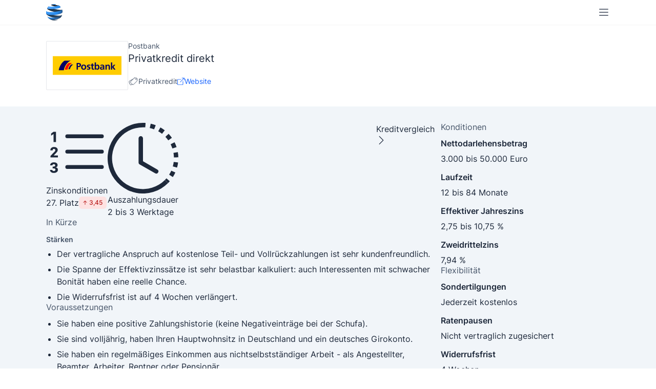

--- FILE ---
content_type: text/html; charset=UTF-8
request_url: https://onlinekredit.com/postbank/privatkredit-direkt/
body_size: 8566
content:
<!DOCTYPE html><html class="scroll-smooth" lang="de-DE"><head><meta charset="UTF-8"><meta content="IE=edge" http-equiv="X-UA-Compatible"><meta content="width=device-width,initial-scale=1" name="viewport"><link href="/favicon.ico" rel="icon" sizes="any"><link href="/favicon.svg" rel="icon" type="image/svg+xml"><link href="/apple-touch-icon.png" rel="apple-touch-icon"><link href="/manifest.webmanifest" rel="manifest"><title>27. Platz: Postbank „Privatkredit direkt“</title><link href="https://onlinekredit.com/postbank/privatkredit-direkt/" rel="canonical"><meta content="Im Zinsranking belegt der „Privatkredit direkt” den 27. Platz. Aktuelle Konditionen, Stärken &#38; Schwächen, Auszahlungsdauer und Voraussetzungen auf einen Blick." name="description"><meta content="index, follow" name="robots"><link href="/sitemap-index.xml" rel="sitemap"><script data-domain="onlinekredit.com" defer="defer" src="/api.js"></script><script>window.plausible=window.plausible||function(){(window.plausible.q=window.plausible.q||[]).push(arguments)}</script><link href="/assets/404.d4386547.css" rel="stylesheet"/><style>main>*{display:grid;grid-template-columns:[gutter-left] clamp(.75rem,.512rem + .95vw,1.25rem) [full-start] 1fr [main-start] min(calc(100% - (clamp(.75rem,.512rem + .95vw,1.25rem)*2)),1100px) [main-end] 1fr [gutter-right] clamp(.75rem,.512rem + .95vw,1.25rem) [full-end]}main>*>*{grid-column:main-start/main-end}.btn:where(.astro-VNZLVQNM){display:inline-flex;flex-wrap:nowrap;align-items:center;justify-content:center;white-space:nowrap;border-radius:.25rem}.btn:where(.astro-VNZLVQNM):focus{outline:2px solid transparent;outline-offset:2px;--tw-ring-offset-shadow:var(--tw-ring-inset) 0 0 0 var(--tw-ring-offset-width) var(--tw-ring-offset-color);--tw-ring-shadow:var(--tw-ring-inset) 0 0 0 calc(3px + var(--tw-ring-offset-width)) var(--tw-ring-color);box-shadow:var(--tw-ring-offset-shadow),var(--tw-ring-shadow),var(--tw-shadow,0 0 #0000)}.base:where(.astro-VNZLVQNM){-moz-column-gap:.5rem;column-gap:.5rem;padding:.75rem 1.25rem;font-size:1rem;line-height:1.5rem;font-weight:500}.teaser:where(.astro-VNZLVQNM){-moz-column-gap:1rem;column-gap:1rem;padding:1rem 1.5rem;font-size:1.125rem;line-height:1.75rem;font-weight:600}.filled-primary:where(.astro-VNZLVQNM){--tw-bg-opacity:1;background-color:rgb(26 102 255 / var(--tw-bg-opacity));--tw-text-opacity:1;color:rgb(255 255 255 / var(--tw-text-opacity))}.filled-primary:where(.astro-VNZLVQNM):hover{--tw-bg-opacity:1;background-color:rgb(28 82 189 / var(--tw-bg-opacity))}.filled-primary:where(.astro-VNZLVQNM):active{--tw-bg-opacity:1;background-color:rgb(28 82 189 / var(--tw-bg-opacity))}@font-face{font-family:RalewayVariable;font-style:normal;font-display:swap;font-weight:100 900;src:url(/fonts/raleway-latin-variable-wghtOnly-normal.woff2) format("woff2");unicode-range:U+0000-00FF,U+0131,U+0152-0153,U+02BB-02BC,U+02C6,U+02DA,U+02DC,U+2000-206F,U+2074,U+20AC,U+2122,U+2191,U+2193,U+2212,U+2215,U+FEFF,U+FFFD}@font-face{font-family:InterVariable;font-style:normal;font-display:swap;font-weight:100 900;src:url(/fonts/inter-latin-variable-wghtOnly-normal.woff2) format("woff2");unicode-range:U+0000-00FF,U+0131,U+0152-0153,U+02BB-02BC,U+02C6,U+02DA,U+02DC,U+2000-206F,U+2074,U+20AC,U+2122,U+2191,U+2193,U+2212,U+2215,U+FEFF,U+FFFD}body :where(:is(h1,h2,h3,h4,h5)){font-family:RalewayVariable,ui-sans-serif,system-ui,-apple-system,BlinkMacSystemFont,Segoe UI,Roboto,Helvetica Neue,Arial,Noto Sans,sans-serif,"Apple Color Emoji","Segoe UI Emoji",Segoe UI Symbol,"Noto Color Emoji"}.dl-wrapper:where(.astro-F7NG5M4P){display:flex;align-items:center;-moz-column-gap:.75rem;column-gap:.75rem}i:where(.astro-F7NG5M4P){grid-row:span 2/span 2;display:flex;align-items:center;justify-content:center;border-radius:9999px;--tw-bg-opacity:1;background-color:rgb(243 244 246 / var(--tw-bg-opacity));padding:.75rem}i:where(.astro-F7NG5M4P)>svg:where(.astro-F7NG5M4P){height:1.5rem;width:1.5rem;--tw-text-opacity:1;color:rgb(75 85 99 / var(--tw-text-opacity))}dt:where(.astro-F7NG5M4P){font-size:.875rem;line-height:1.25rem;--tw-text-opacity:1;color:rgb(71 85 105 / var(--tw-text-opacity))}dd:where(.astro-F7NG5M4P){font-size:1.125rem;line-height:1.75rem}@media (max-width:1024px){.boxes-grid,.col{display:contents}#ranking{order:1}#intro{order:2}#konditionen{order:3}#flexibilitaet{order:4}#antrag{order:5}#voraussetzungen{order:6}#timeline{order:7}#anbieter{order:8}#testbericht{order:9999}}@media (min-width:500px){.boxes-grid{display:grid}}@media screen and (min-width:640px) and (max-width:1024px){.boxes-grid{grid-template-columns:repeat(2,minmax(0,1fr))}#anbieter,#intro,#ranking,#testbericht,#timeline,#voraussetzungen{grid-column:span 2/span 2}#antrag,#flexibilitaet,#konditionen{grid-column:span 1/span 1}}@media (min-width:1024px){.boxes-grid{grid-template-columns:minmax(600px,1fr) minmax(250px,min(30%,350px))}.col{display:flex;flex-direction:column}}section{row-gap:.75rem}.boxes-grid,.col{gap:.75rem}.card>h2{margin-bottom:.75rem;line-height:1;--tw-text-opacity:1;color:rgb(71 85 105 / var(--tw-text-opacity))}.card>h3{margin-bottom:.375rem;margin-top:1rem;font-size:.875rem;line-height:1.25rem;font-weight:600;--tw-text-opacity:1;color:rgb(71 85 105 / var(--tw-text-opacity))}#flexibilitaet dt,#konditionen dt{margin-bottom:.375rem;font-weight:600}#flexibilitaet dd:not(:last-child),#konditionen dd:not(:last-child){margin-bottom:.75rem}#antrag li:not(:last-child){margin-bottom:.875rem}#intro li,#voraussetzungen li{list-style-position:outside;list-style-type:disc}#intro li:not(:last-child),#voraussetzungen li:not(:last-child){margin-bottom:.375rem}#intro li,#voraussetzungen li{margin-left:1.3rem}#intro li::marker,#voraussetzungen li::marker{line-height:1;font-size:1.1rem;color:#475569}#positiv li::marker{color:#16a34a}#negativ li::marker{color:#dc2626}#timeline ol{list-style-position:outside;list-style-type:disc;border-left-width:1px;border-style:dashed;--tw-border-opacity:1;border-color:rgb(156 163 175 / var(--tw-border-opacity));padding-left:1rem;margin-left:.3rem}#timeline li::marker{line-height:1;font-size:1.3rem;color:#9ca3af}#timeline a{--tw-text-opacity:1;color:rgb(26 102 255 / var(--tw-text-opacity))}#timeline a:hover{--tw-text-opacity:1;color:rgb(28 82 189 / var(--tw-text-opacity))}@font-face{font-family:Lora;font-style:normal;font-display:swap;font-weight:400;src:url(/fonts/lora-latin-400-normal.woff2) format("woff2")}.prose-sans>p{font-size:clamp(1rem,.949rem + .2vw,1.094rem);line-height:1.5}.prose-serif>p{font-family:Lora,ui-serif,Georgia,Cambria,Times New Roman,Times,serif;font-size:clamp(1rem,.932rem + .27vw,1.125rem);line-height:1.7}.prose-header h1{margin-bottom:clamp(1rem,.73rem + 1.08vw,1.5rem);font-weight:500;font-size:clamp(1.728rem,1.507rem + .88vw,2.136rem);line-height:1.2}.prose-header p{font-size:clamp(1.031rem,.981rem + .2vw,1.125rem);line-height:1.6}.prose-header p:not(:last-child){margin-bottom:clamp(.625rem,.422rem + .81vw,1rem)}.prose>:where(:is(h2,p,.blockquote-figure)){margin-bottom:clamp(1.25rem,1.115rem + .54vw,1.5rem)}.prose>:where(:is(ul,ol,.table-figure)){margin-bottom:clamp(1.75rem,1.48rem + 1.08vw,2.25rem)}.prose h2{font-weight:600;font-size:clamp(1.44rem,1.295rem + .58vw,1.709rem);line-height:1.3}.prose h2:not(:first-child){margin-top:clamp(1.25rem,1.115rem + .54vw,1.5rem)}.prose h2:after{content:"";margin-top:.5rem;display:block;height:3px;width:7rem;--tw-bg-opacity:1;background-color:rgb(0 104 173 / var(--tw-bg-opacity))}.prose h3{margin-bottom:.5rem;margin-top:clamp(.5rem,.365rem + .54vw,.75rem);font-weight:600;--tw-text-opacity:1;color:rgb(71 85 105 / var(--tw-text-opacity));font-size:clamp(1.2rem,1.11rem + .36vw,1.367rem);line-height:1.4}.prose a{--tw-text-opacity:1;color:rgb(0 104 173 / var(--tw-text-opacity))}.prose a:hover{--tw-text-opacity:1;color:rgb(0 93 155 / var(--tw-text-opacity))}.prose>ol,.prose>ul{list-style-position:outside;list-style-type:disc}.prose>ol>li,.prose>ul>li{font-size:clamp(1rem,.949rem + .2vw,1.094rem);line-height:1.5}.prose>ol>li:not(:last-child),.prose>ul>li:not(:last-child){margin-bottom:clamp(.25rem,.115rem + .54vw,.5rem)}.prose>ol>li,.prose>ul>li{margin-left:1.2em}.prose .table-figure{padding-top:clamp(1.25rem,.98rem + 1.08vw,1.75rem);padding-bottom:clamp(1.25rem,.98rem + 1.08vw,1.75rem)}.prose .table-figure figcaption{margin-top:clamp(.75rem,.615rem + .54vw,1rem);--tw-text-opacity:1;color:rgb(100 116 139 / var(--tw-text-opacity));font-size:clamp(.833rem,.811rem + .09vw,.875rem);line-height:1.6}.prose table{text-indent:0;width:100%;border-color:inherit;border-collapse:collapse;table-layout:auto;text-align:left;font-size:clamp(.913rem,.878rem + .14vw,.978rem);line-height:1.6}.prose thead{border-bottom-width:2px;--tw-border-opacity:1;border-color:rgb(209 213 219 / var(--tw-border-opacity))}.prose tbody tr{border-bottom-width:1px;--tw-border-opacity:1;border-color:rgb(209 213 219 / var(--tw-border-opacity))}.prose td:not(:first-child),.prose th:not(:first-child){padding-left:1.25rem}.prose thead th{font-weight:600;vertical-align:bottom;padding-bottom:clamp(.375rem,.307rem + .27vw,.5rem)}.prose tbody td{vertical-align:baseline;padding-top:clamp(.375rem,.307rem + .27vw,.5rem);padding-bottom:clamp(.375rem,.307rem + .27vw,.5rem)}.blockquote-figure blockquote{position:relative;font-style:italic;--tw-text-opacity:1;color:rgb(71 85 105 / var(--tw-text-opacity));font-size:clamp(.913rem,.878rem + .14vw,.978rem);line-height:1.6}.blockquote-figure blockquote:before{content:"";position:absolute;left:calc(clamp(.625rem,.152rem + 1.89vw,1.5rem)*-1);bottom:0;top:0;width:2px;--tw-bg-opacity:1;background-color:rgb(251 191 36 / var(--tw-bg-opacity))}.blockquote-figure figcaption{margin-top:clamp(.25rem,.182rem + .27vw,.375rem);--tw-text-opacity:1;color:rgb(100 116 139 / var(--tw-text-opacity));font-size:clamp(.833rem,.811rem + .09vw,.875rem);line-height:1.6}.blockquote-figure figcaption:before{content:"— ";--tw-text-opacity:1;color:rgb(100 116 139 / var(--tw-text-opacity))}details:where(.astro-6T6ZFK7K){-webkit-user-select:none;-moz-user-select:none;user-select:none;border-top-width:1px;border-bottom-width:1px;padding-top:clamp(.625rem,.422rem + .81vw,1rem);padding-bottom:clamp(.625rem,.422rem + .81vw,1rem)}summary:where(.astro-6T6ZFK7K){display:flex;justify-content:space-between;font-weight:700;--tw-text-opacity:1;color:rgb(71 85 105 / var(--tw-text-opacity));font-size:clamp(.913rem,.878rem + .14vw,.978rem);line-height:1.6;list-style-type:none}details:where(.astro-6T6ZFK7K)[open]>summary:where(.astro-6T6ZFK7K){margin-bottom:1rem}details:where(.astro-6T6ZFK7K)[open]>summary:where(.astro-6T6ZFK7K)>i:where(.astro-6T6ZFK7K){--tw-rotate:90deg;transform:translate(var(--tw-translate-x),var(--tw-translate-y)) rotate(var(--tw-rotate)) skew(var(--tw-skew-x)) skewY(var(--tw-skew-y)) scaleX(var(--tw-scale-x)) scaleY(var(--tw-scale-y))}ol:where(.astro-6T6ZFK7K){margin-left:1.25rem;list-style-position:outside;list-style-type:decimal}li:where(.astro-6T6ZFK7K){padding-left:clamp(.25rem,.115rem + .54vw,.5rem);font-size:clamp(.913rem,.878rem + .14vw,.978rem);line-height:1.6}li:where(.astro-6T6ZFK7K):not(:last-child){margin-bottom:clamp(.375rem,.307rem + .27vw,.5rem)}a:where(.astro-6T6ZFK7K){--tw-text-opacity:1;color:rgb(0 104 173 / var(--tw-text-opacity))}a:where(.astro-6T6ZFK7K):hover{--tw-text-opacity:1;color:rgb(0 93 155 / var(--tw-text-opacity))}article:where(.astro-DOHJNAO5),div:where(.astro-DOHJNAO5){--tw-bg-opacity:1;background-color:rgb(255 255 255 / var(--tw-bg-opacity));padding-top:1rem;padding-bottom:1rem}@media (max-width:500px){article:where(.astro-DOHJNAO5),div:where(.astro-DOHJNAO5){grid-column:1/-1;padding-inline:clamp(.75rem,.512rem + .95vw,1.25rem)}}@media (min-width:500px){article:where(.astro-DOHJNAO5),div:where(.astro-DOHJNAO5){border-radius:.25rem;padding:1rem;--tw-shadow:0 1px 2px 0 rgb(0 0 0 / .05);--tw-shadow-colored:0 1px 2px 0 var(--tw-shadow-color);box-shadow:var(--tw-ring-offset-shadow,0 0 #0000),var(--tw-ring-shadow,0 0 #0000),var(--tw-shadow)}}</style></head><body class="flex flex-col [&>main]:flex-grow leading-normal min-h-screen text-copy"><header class="gutter py-2 shadow-sm z-50"><nav class="flex max-w-default justify-between mx-auto"><a href="/" class="block h-8 w-8"><img alt="Online Kredit" class="h-full w-full" src="/logo.svg"> </a><button aria-label="Navigation öffnen" class="text-gray-500"><svg viewBox="0 0 24 24" class="h-6 w-6" fill="none" stroke="currentColor" xmlns="http://www.w3.org/2000/svg"><path d="M4 6h16M4 12h16M4 18h16" stroke-linecap="round" stroke-linejoin="round" stroke-width="2"></path></svg></button></nav></header><main><header class="headspace overflow-x-scroll"><div class="flex gap-x-3-to-4"><figure aria-label="Postbank Logo" class="flex items-center rounded-sm bg-white border children:h-full children:w-full h-20-to-24 justify-center p-2-to-3 w-32-to-40"><svg viewBox="0 0 584.642 158.694" xmlns="http://www.w3.org/2000/svg"><path d="M0 0h584.642v158.694H0V0z" fill="#ffcc01"/><path d="M150.435 37.127 99.388 38.48C73.366 54.365 53.493 94.915 50.275 119.4h43.892c3.32-22.337 16.66-58.615 56.268-82.273zm206.44 16.467v60.682h10.151v-5.253c2.998 4.058 7.677 6.22 12.504 6.22 12.495 0 17.628-10.508 17.628-21.913 0-11.491-4.723-21.688-17.177-21.688-5.513 0-9.792 2.621-12.632 6.54V53.595h-10.475zm138.798 0v60.682h10.828V94.07h.161l13.922 20.206h13.76l-17.466-23.042 15.534-18.625H519.62l-12.956 16.66h-.16V53.595h-10.829zm-292.84 4.222v56.46h11.344v-21.43h4.77c12.136 0 21.752-4.761 21.752-17.95 0-13.512-11.258-17.08-23.558-17.08h-14.308zm138.347 2.997-10.859 3.481v8.314h-7.992v7.928h7.992v21.205c0 8.252 4.713 13.503 13.212 13.503 3.234 0 5.724-.322 7.992-.968l-.322-8.571c-1.133.73-2.988 1.128-4.93 1.128-4.126 0-5.093-3.302-5.093-6.865V80.535h9.604v-7.927h-9.604V60.813zM214.177 66.71h3.964c5.826 0 10.764 2.275 10.764 8.83 0 6.551-5.1 8.41-10.764 8.41h-3.964V66.71zm-40.54 3.963s-17.202.244-17.306.323c-12.46 9.114-20.898 26.487-23.172 39.896h13.118c1.231-7.619 7.154-27.552 27.359-40.219zm89.428.548c-12.3 0-21.753 8.497-21.753 22.526 0 12.218 7.998 21.946 21.753 21.946 13.836 0 21.849-9.728 21.849-21.946 0-14.03-9.47-22.526-21.85-22.526zm43.6.419c-8.492 0-16.337 3.973-16.337 12.955 0 15.05 18.852 9.453 18.852 17.628 0 4.046-4.37 5.091-7.122 5.091-3.723 0-7.27-1.04-10.667-2.739l-.645 8.895c3.965 1.052 8.153 1.773 12.278 1.773 8.82 0 17.5-3.857 17.5-13.567 0-15.05-18.853-10.863-18.853-17.5 0-3.558 3.468-4.608 6.381-4.608 3.965 0 6.38.637 9.7 1.773l.742-8.153c-3.396-.73-6.726-1.547-11.829-1.547zm114.114 0c-4.612 0-10.296 1.216-14.502 3.158l.323 9.314c3.643-2.748 8.282-4.544 12.89-4.544 6.395 0 9.378 2.274 9.378 8.991h-5.994c-4.532 0-9.86.393-13.986 2.418-4.126 2.023-7.122 5.661-7.122 11.89 0 7.93 7.204 12.408 14.567 12.408 4.936 0 10.35-2.606 12.857-7.22h.161c.082 1.298.077 4.033.485 6.22h9.539a184.102 184.102 0 0 1-.485-9.28c-.08-3.074-.16-6.236-.16-10.442v-5.35c0-12.295-5.25-17.562-17.95-17.562zm51.433 0c-5.661 0-10.266 1.865-13.663 6.639h-.161v-5.672h-10.28v41.668h10.827V93.91c0-5.338 1.69-13.856 9.54-13.856 6.958 0 7.057 6.89 7.057 11.988v22.235h10.828V87.98c0-9.385-4.276-16.34-14.148-16.34zm-209.147 8.026c7.121 0 10.539 6.146 10.539 12.73 0 7.168-2.205 14.856-10.54 14.856-8.252 0-10.408-7.77-10.408-14.857 0-6.418 3.37-12.73 10.41-12.73zm114.08.387c7.04 0 9.153 7.693 9.153 13.277 0 5.74-2.192 13.503-9.312 13.503-7.205 0-9.604-7.6-9.604-13.503 0-5.827 2.805-13.277 9.765-13.277zm47.019 14.985h4.705c0 3.238-.474 6.226-2.256 8.572-1.695 2.265-4.288 3.705-7.605 3.705-3.883-.002-6.896-1.534-6.896-5.09 0-6.397 7.196-7.187 12.052-7.187z" fill="#010166" fill-rule="evenodd"/><path d="m134.47 58.143 29.915-.839c-24.558 12.964-36.794 40.178-38.85 56.982h-22.75c1.924-13.778 11.354-40.898 31.685-56.143z" fill="red"/></svg></figure><div class="grid"><h1 class="flex flex-col"><span class="text-sm text-copy-secondary">Postbank</span> <span class="text-xl">Privatkredit direkt</span></h1><div class="flex gap-x-3.5"><span class="flex items-center text-sm gap-x-1 text-copy-secondary"><i class="block h-5 w-5"><svg viewBox="0 0 21 21" astro-icon="system-uicons:tags"><g fill="none" fill-rule="evenodd" transform="translate(1 3)"><path d="M11.914.5H15.5a2 2 0 0 1 2 2v3.586a1 1 0 0 1-.293.707l-6.793 6.793a2 2 0 0 1-2.828 0l-3.172-3.172a2 2 0 0 1 0-2.828L11.207.793A1 1 0 0 1 11.914.5z" stroke-linecap="round" stroke-linejoin="round" stroke="currentColor"/><path d="m7.5 13.5-2.013 1.006A2 2 0 0 1 2.72 13.42L1.105 9.114a2 2 0 0 1 .901-2.45L9.5 2.5" stroke-linecap="round" stroke-linejoin="round" stroke="currentColor"/><rect fill="currentColor" height="2" rx="1" width="2" x="14" y="2"/></g></svg></i>Privatkredit </span><a href="https://www.postbank.de/privatkunden/produkte/kredite/privatkredit-direkt.html" class="flex items-center gap-x-1.5 link-primary text-sm" target="_blank"><i class="block h-3.5 w-3.5"><svg viewBox="0 0 16 16" astro-icon="bi:box-arrow-up-right"><g fill="currentColor" fill-rule="evenodd"><path d="M8.636 3.5a.5.5 0 0 0-.5-.5H1.5A1.5 1.5 0 0 0 0 4.5v10A1.5 1.5 0 0 0 1.5 16h10a1.5 1.5 0 0 0 1.5-1.5V7.864a.5.5 0 0 0-1 0V14.5a.5.5 0 0 1-.5.5h-10a.5.5 0 0 1-.5-.5v-10a.5.5 0 0 1 .5-.5h6.636a.5.5 0 0 0 .5-.5z"/><path d="M16 .5a.5.5 0 0 0-.5-.5h-5a.5.5 0 0 0 0 1h3.793L6.146 9.146a.5.5 0 1 0 .708.708L15 1.707V5.5a.5.5 0 0 0 1 0v-5z"/></g></svg></i>Website</a></div></div></div></header><section class="bg-lightgray bodyspace"><div class="boxes-grid"><div class="col"><div class="flex flex-wrap justify-between astro-DOHJNAO5 astro-F7NG5M4P card gap-x-8-to-12 gap-y-4" id="ranking"><div class="flex flex-wrap astro-F7NG5M4P gap-x-8-to-12 gap-y-4"><div class="astro-F7NG5M4P dl-wrapper"><i class="astro-F7NG5M4P"><svg viewBox="0 0 16 16" astro-icon="bi:list-ol" class="astro-F7NG5M4P"><g fill="currentColor"><path d="M5 11.5a.5.5 0 0 1 .5-.5h9a.5.5 0 0 1 0 1h-9a.5.5 0 0 1-.5-.5zm0-4a.5.5 0 0 1 .5-.5h9a.5.5 0 0 1 0 1h-9a.5.5 0 0 1-.5-.5zm0-4a.5.5 0 0 1 .5-.5h9a.5.5 0 0 1 0 1h-9a.5.5 0 0 1-.5-.5z" fill-rule="evenodd"/><path d="M1.713 11.865v-.474H2c.217 0 .363-.137.363-.317 0-.185-.158-.31-.361-.31-.223 0-.367.152-.373.31h-.59c.016-.467.373-.787.986-.787.588-.002.954.291.957.703a.595.595 0 0 1-.492.594v.033a.615.615 0 0 1 .569.631c.003.533-.502.8-1.051.8-.656 0-1-.37-1.008-.794h.582c.008.178.186.306.422.309.254 0 .424-.145.422-.35-.002-.195-.155-.348-.414-.348h-.3zm-.004-4.699h-.604v-.035c0-.408.295-.844.958-.844.583 0 .96.326.96.756 0 .389-.257.617-.476.848l-.537.572v.03h1.054V9H1.143v-.395l.957-.99c.138-.142.293-.304.293-.508 0-.18-.147-.32-.342-.32a.33.33 0 0 0-.342.338v.041zM2.564 5h-.635V2.924h-.031l-.598.42v-.567l.629-.443h.635V5z"/></g></svg></i><dl class="astro-F7NG5M4P"><dt class="astro-F7NG5M4P">Zinskonditionen</dt><dd class="flex items-center gap-x-1.5 astro-F7NG5M4P"><span class="astro-F7NG5M4P">27. Platz</span> <span class="text-xs bg-red-100 fill-red-500 font-medium inline-flex items-center pl-1 pr-2 py-1 rounded-md text-red-700"><i class="block h-4 w-4"><svg viewBox="0 0 16 16" astro-icon="bi:arrow-up-short"><path d="M8 12a.5.5 0 0 0 .5-.5V5.707l2.146 2.147a.5.5 0 0 0 .708-.708l-3-3a.5.5 0 0 0-.708 0l-3 3a.5.5 0 1 0 .708.708L7.5 5.707V11.5a.5.5 0 0 0 .5.5z" fill="currentColor" fill-rule="evenodd"/></svg> </i>3,45</span></dd></dl></div><div class="astro-F7NG5M4P dl-wrapper"><i class="astro-F7NG5M4P"><svg viewBox="0 0 16 16" astro-icon="bi:clock-history" class="astro-F7NG5M4P"><g fill="currentColor"><path d="M8.515 1.019A7 7 0 0 0 8 1V0a8 8 0 0 1 .589.022l-.074.997zm2.004.45a7.003 7.003 0 0 0-.985-.299l.219-.976c.383.086.76.2 1.126.342l-.36.933zm1.37.71a7.01 7.01 0 0 0-.439-.27l.493-.87a8.025 8.025 0 0 1 .979.654l-.615.789a6.996 6.996 0 0 0-.418-.302zm1.834 1.79a6.99 6.99 0 0 0-.653-.796l.724-.69c.27.285.52.59.747.91l-.818.576zm.744 1.352a7.08 7.08 0 0 0-.214-.468l.893-.45a7.976 7.976 0 0 1 .45 1.088l-.95.313a7.023 7.023 0 0 0-.179-.483zm.53 2.507a6.991 6.991 0 0 0-.1-1.025l.985-.17c.067.386.106.778.116 1.17l-1 .025zm-.131 1.538c.033-.17.06-.339.081-.51l.993.123a7.957 7.957 0 0 1-.23 1.155l-.964-.267c.046-.165.086-.332.12-.501zm-.952 2.379c.184-.29.346-.594.486-.908l.914.405c-.16.36-.345.706-.555 1.038l-.845-.535zm-.964 1.205c.122-.122.239-.248.35-.378l.758.653a8.073 8.073 0 0 1-.401.432l-.707-.707z"/><path d="M8 1a7 7 0 1 0 4.95 11.95l.707.707A8.001 8.001 0 1 1 8 0v1z"/><path d="M7.5 3a.5.5 0 0 1 .5.5v5.21l3.248 1.856a.5.5 0 0 1-.496.868l-3.5-2A.5.5 0 0 1 7 9V3.5a.5.5 0 0 1 .5-.5z"/></g></svg></i><dl class="astro-F7NG5M4P"><dt class="astro-F7NG5M4P">Auszahlungsdauer</dt><dd class="astro-F7NG5M4P">2 bis 3 Werktage</dd></dl></div></div><a href="/vergleich/" class="astro-F7NG5M4P astro-VNZLVQNM base btn filled-primary max-tablet:w-full" target="_self" id="tbVglButton">Kreditvergleich <i class="block h-5 w-5 astro-VNZLVQNM"><svg viewBox="0 0 16 16" astro-icon="bi:chevron-right" class="astro-VNZLVQNM"><path d="M4.646 1.646a.5.5 0 0 1 .708 0l6 6a.5.5 0 0 1 0 .708l-6 6a.5.5 0 0 1-.708-.708L10.293 8 4.646 2.354a.5.5 0 0 1 0-.708z" fill="currentColor" fill-rule="evenodd"/></svg></i></a></div><script>document.querySelector("#tbVglButton").addEventListener("click",(()=>plausible("tb-vglButton")))</script><div class="astro-DOHJNAO5 card" id="intro"><h2>In Kürze</h2><div class="children:not-last:mb-1.5"></div><h3>Stärken</h3><ul id="positiv"><li>Der vertragliche Anspruch auf kostenlose Teil- und Vollrückzahlungen ist sehr kundenfreundlich.</li><li>Die Spanne der Effektivzinssätze ist sehr belastbar kalkuliert: auch Interessenten mit schwacher Bonität haben eine reelle Chance.</li><li>Die Widerrufsfrist ist auf 4 Wochen verlängert.</li></ul></div><div class="astro-DOHJNAO5 card" id="voraussetzungen"><h2>Voraussetzungen</h2><ul><li>Sie haben eine positive Zahlungshistorie (keine Negativeinträge bei der Schufa).</li><li>Sie sind volljährig, haben Ihren Hauptwohnsitz in Deutschland und ein deutsches Girokonto.</li><li>Sie haben ein regelmäßiges Einkommen aus nichtselbstständiger Arbeit - als Angestellter, Beamter, Arbeiter, Rentner oder Pensionär.</li></ul></div></div><div class="col"><div class="astro-DOHJNAO5 card" id="konditionen"><h2>Konditionen</h2><dl><dt>Nettodarlehensbetrag</dt><dd>3.000 bis 50.000 Euro</dd><dt>Laufzeit</dt><dd>12 bis 84 Monate</dd><dt>Effektiver Jahreszins</dt><dd>2,75 bis 10,75 %</dd><dt>Zweidrittelzins</dt><dd>7,94 %</dd></dl></div><div class="astro-DOHJNAO5 card" id="flexibilitaet"><h2>Flexibilität</h2><dl><dt>Sondertilgungen</dt><dd>Jederzeit kostenlos</dd><dt>Ratenpausen</dt><dd>Nicht vertraglich zugesichert</dd><dt>Widerrufsfrist</dt><dd>4 Wochen</dd></dl></div><div class="astro-DOHJNAO5 card" id="antrag"><h2>Antrag</h2><ul><li class="flex items-center gap-x-2"><i class="block h-5 w-5 text-danger"><svg viewBox="0 0 16 16" astro-icon="bi:x-circle"><g fill="currentColor"><path d="M8 15A7 7 0 1 1 8 1a7 7 0 0 1 0 14zm0 1A8 8 0 1 0 8 0a8 8 0 0 0 0 16z"/><path d="M4.646 4.646a.5.5 0 0 1 .708 0L8 7.293l2.646-2.647a.5.5 0 0 1 .708.708L8.707 8l2.647 2.646a.5.5 0 0 1-.708.708L8 8.707l-2.646 2.647a.5.5 0 0 1-.708-.708L7.293 8 4.646 5.354a.5.5 0 0 1 0-.708z"/></g></svg> </i>Digitaler Kontocheck</li><li class="flex items-center gap-x-2"><i class="block h-5 w-5 text-success"><svg viewBox="0 0 16 16" astro-icon="bi:check-circle"><g fill="currentColor"><path d="M8 15A7 7 0 1 1 8 1a7 7 0 0 1 0 14zm0 1A8 8 0 1 0 8 0a8 8 0 0 0 0 16z"/><path d="M10.97 4.97a.235.235 0 0 0-.02.022L7.477 9.417 5.384 7.323a.75.75 0 0 0-1.06 1.06L6.97 11.03a.75.75 0 0 0 1.079-.02l3.992-4.99a.75.75 0 0 0-1.071-1.05z"/></g></svg> </i>VideoIdent</li><li class="flex items-center gap-x-2"><i class="block h-5 w-5 text-success"><svg viewBox="0 0 16 16" astro-icon="bi:check-circle"><g fill="currentColor"><path d="M8 15A7 7 0 1 1 8 1a7 7 0 0 1 0 14zm0 1A8 8 0 1 0 8 0a8 8 0 0 0 0 16z"/><path d="M10.97 4.97a.235.235 0 0 0-.02.022L7.477 9.417 5.384 7.323a.75.75 0 0 0-1.06 1.06L6.97 11.03a.75.75 0 0 0 1.079-.02l3.992-4.99a.75.75 0 0 0-1.071-1.05z"/></g></svg> </i>Dokumente hochladen</li><li class="flex items-center gap-x-2"><i class="block h-5 w-5 text-success"><svg viewBox="0 0 16 16" astro-icon="bi:check-circle"><g fill="currentColor"><path d="M8 15A7 7 0 1 1 8 1a7 7 0 0 1 0 14zm0 1A8 8 0 1 0 8 0a8 8 0 0 0 0 16z"/><path d="M10.97 4.97a.235.235 0 0 0-.02.022L7.477 9.417 5.384 7.323a.75.75 0 0 0-1.06 1.06L6.97 11.03a.75.75 0 0 0 1.079-.02l3.992-4.99a.75.75 0 0 0-1.071-1.05z"/></g></svg> </i>Digital unterschreiben</li></ul></div><div class="astro-DOHJNAO5 card" id="anbieter"><h2>Postbank</h2><div class="text-sm children:mb-2"><p>Die Postbank mit Sitz in Bonn ist eine hundertprozentige Tochter der Deutschen Bank und gehört zu den größten deutschen Banken. Bundesweit unterhält die Postbank ca. 1.100 Filialen und Finanzcenter.</p><p>Neben Krediten bietet das Institut Privatkunden auch Girokonten, Kreditkarten, Wertpapierdienstleistungen und weitere Bankprodukte an.</p></div><a href="https://www.postbank.de/" class="flex items-center gap-x-2 link-primary" target="_blank"><i class="block h-4 w-4"><svg viewBox="0 0 16 16" astro-icon="bi:box-arrow-up-right"><g fill="currentColor" fill-rule="evenodd"><path d="M8.636 3.5a.5.5 0 0 0-.5-.5H1.5A1.5 1.5 0 0 0 0 4.5v10A1.5 1.5 0 0 0 1.5 16h10a1.5 1.5 0 0 0 1.5-1.5V7.864a.5.5 0 0 0-1 0V14.5a.5.5 0 0 1-.5.5h-10a.5.5 0 0 1-.5-.5v-10a.5.5 0 0 1 .5-.5h6.636a.5.5 0 0 0 .5-.5z"/><path d="M16 .5a.5.5 0 0 0-.5-.5h-5a.5.5 0 0 0 0 1h3.793L6.146 9.146a.5.5 0 1 0 .708.708L15 1.707V5.5a.5.5 0 0 0 1 0v-5z"/></g></svg></i><span class="mt-px">postbank.de</span></a><h3 class="mt-4 text-gray-800">Weitere Produkte</h3><ul><li class="mt-2"><a href="/postbank/autokredit/" class="link-primary">Autokredit</a></li></ul></div></div></div></section></main><section class="bg-lightgray bodyspace gutter"><div class="max-w-default mx-auto bg-gradient-to-bl from-pink-600 p-1 rounded to-primary via-fuchsia-600"><div class="flex items-center rounded-sm bg-lightgray flex-wrap gap-y-5 justify-between p-4-to-10"><div class="max-w-[70ch]"><p class="font-semibold text-2xl">Ein einzigartiger <span class="from-pink-600 to-primary via-fuchsia-600 bg-clip-text bg-gradient-to-tr font-bold text-transparent">Kreditvergleich</span></p><p class="mt-2">Da wir keine Kooperationen mit Banken pflegen, ist unser Kreditvergleich vollkommen unvoreingenommen und der mit weitem Abstand umfangreichste.</p></div><a href="/vergleich/" class="astro-VNZLVQNM btn filled-primary teaser" target="_self" id="teaserButton">Jetzt Kredite vergleichen <i class="block astro-VNZLVQNM h-6 max-[400px]:hidden w-6"><svg viewBox="0 0 16 16" astro-icon="bi:chevron-right" class="astro-VNZLVQNM"><path d="M4.646 1.646a.5.5 0 0 1 .708 0l6 6a.5.5 0 0 1 0 .708l-6 6a.5.5 0 0 1-.708-.708L10.293 8 4.646 2.354a.5.5 0 0 1 0-.708z" fill="currentColor" fill-rule="evenodd"/></svg></i></a></div></div></section><script>document.querySelector("#teaserButton").addEventListener("click",(()=>plausible("teaser")))</script><footer class="gutter border-t"><nav class="max-w-default mx-auto gap-x-20 gap-y-10 grid grid-cols-[repeat(auto-fit,minmax(200px,1fr))] py-14"><div><p class="text-gray-500 text-xs uppercase">Navigation</p><ul class="mt-2"><li class="mt-1.5"><a href="/vergleich/">Kreditvergleich</a></li><li class="mt-1.5"><a href="/zinsindex/">Zinsindex</a></li><li class="mt-1.5"><a href="/magazin/">Magazin</a></li><li class="mt-1.5"><a href="/fragen/">Häufig gestellte Fragen</a></li></ul></div><div><p class="text-gray-500 text-xs uppercase">Beliebt</p><ul class="mt-2"><li class="mt-1.5"><a href="/dkb/privatkredit/">DKB Privatkredit</a></li><li class="mt-1.5"><a href="/barclays/ratenkredit/">Barclays Ratenkredit</a></li><li class="mt-1.5"><a href="/ing/ratenkredit/">ING Ratenkredit</a></li></ul></div><div><p class="text-gray-500 text-xs uppercase"></p><ul class="mt-2"><li class="mt-1.5"><a href="/ueber-uns/">Über uns</a></li><li class="mt-1.5"><a href="/impressum/">Impressum</a></li><li class="mt-1.5"><a href="/datenschutz/">Datenschutz</a></li></ul></div></nav><div class="flex flex-wrap justify-between border-t gap-x-5 gap-y-2.5 max-w-default mx-auto py-2-to-4 text-copy-secondary text-sm"><div class="flex gap-x-2.5"><p>&copy; Onlinekredit.com</p></div></div></footer><script>setTimeout((()=>{plausible("30s")}),3e4),setTimeout((()=>{plausible("60s")}),6e4)</script></body></html>

--- FILE ---
content_type: text/css; charset=UTF-8
request_url: https://onlinekredit.com/assets/404.d4386547.css
body_size: 4098
content:
*,:before,:after{box-sizing:border-box;border-width:0;border-style:solid;border-color:#e5e7eb}:before,:after{--tw-content:""}html{line-height:1.5;-webkit-text-size-adjust:100%;-moz-tab-size:4;-o-tab-size:4;tab-size:4;font-family:InterVariable,ui-sans-serif,system-ui,-apple-system,BlinkMacSystemFont,Segoe UI,Roboto,Helvetica Neue,Arial,Noto Sans,sans-serif,"Apple Color Emoji","Segoe UI Emoji",Segoe UI Symbol,"Noto Color Emoji";font-feature-settings:normal;font-variation-settings:normal}body{margin:0;line-height:inherit}hr{height:0;color:inherit;border-top-width:1px}abbr:where([title]){-webkit-text-decoration:underline dotted;text-decoration:underline dotted}h1,h2,h3,h4,h5,h6{font-size:inherit;font-weight:inherit}a{color:inherit;text-decoration:inherit}b,strong{font-weight:bolder}code,kbd,samp,pre{font-family:ui-monospace,SFMono-Regular,Menlo,Monaco,Consolas,Liberation Mono,Courier New,monospace;font-size:1em}small{font-size:80%}sub,sup{font-size:75%;line-height:0;position:relative;vertical-align:baseline}sub{bottom:-.25em}sup{top:-.5em}table{text-indent:0;border-color:inherit;border-collapse:collapse}button,input,optgroup,select,textarea{font-family:inherit;font-size:100%;font-weight:inherit;line-height:inherit;color:inherit;margin:0;padding:0}button,select{text-transform:none}button,[type=button],[type=reset],[type=submit]{-webkit-appearance:button;background-color:transparent;background-image:none}:-moz-focusring{outline:auto}:-moz-ui-invalid{box-shadow:none}progress{vertical-align:baseline}::-webkit-inner-spin-button,::-webkit-outer-spin-button{height:auto}[type=search]{-webkit-appearance:textfield;outline-offset:-2px}::-webkit-search-decoration{-webkit-appearance:none}::-webkit-file-upload-button{-webkit-appearance:button;font:inherit}summary{display:list-item}blockquote,dl,dd,h1,h2,h3,h4,h5,h6,hr,figure,p,pre{margin:0}fieldset{margin:0;padding:0}legend{padding:0}ol,ul,menu{list-style:none;margin:0;padding:0}textarea{resize:vertical}input::-moz-placeholder,textarea::-moz-placeholder{opacity:1;color:#9ca3af}input::placeholder,textarea::placeholder{opacity:1;color:#9ca3af}button,[role=button]{cursor:pointer}:disabled{cursor:default}img,svg,video,canvas,audio,iframe,embed,object{display:block;vertical-align:middle}img,video{max-width:100%;height:auto}[hidden]{display:none}*,:before,:after{--tw-border-spacing-x:0;--tw-border-spacing-y:0;--tw-translate-x:0;--tw-translate-y:0;--tw-rotate:0;--tw-skew-x:0;--tw-skew-y:0;--tw-scale-x:1;--tw-scale-y:1;--tw-pan-x: ;--tw-pan-y: ;--tw-pinch-zoom: ;--tw-scroll-snap-strictness:proximity;--tw-gradient-from-position: ;--tw-gradient-via-position: ;--tw-gradient-to-position: ;--tw-ordinal: ;--tw-slashed-zero: ;--tw-numeric-figure: ;--tw-numeric-spacing: ;--tw-numeric-fraction: ;--tw-ring-inset: ;--tw-ring-offset-width:0px;--tw-ring-offset-color:#fff;--tw-ring-color:rgb(59 130 246 / .5);--tw-ring-offset-shadow:0 0 #0000;--tw-ring-shadow:0 0 #0000;--tw-shadow:0 0 #0000;--tw-shadow-colored:0 0 #0000;--tw-blur: ;--tw-brightness: ;--tw-contrast: ;--tw-grayscale: ;--tw-hue-rotate: ;--tw-invert: ;--tw-saturate: ;--tw-sepia: ;--tw-drop-shadow: ;--tw-backdrop-blur: ;--tw-backdrop-brightness: ;--tw-backdrop-contrast: ;--tw-backdrop-grayscale: ;--tw-backdrop-hue-rotate: ;--tw-backdrop-invert: ;--tw-backdrop-opacity: ;--tw-backdrop-saturate: ;--tw-backdrop-sepia: }::backdrop{--tw-border-spacing-x:0;--tw-border-spacing-y:0;--tw-translate-x:0;--tw-translate-y:0;--tw-rotate:0;--tw-skew-x:0;--tw-skew-y:0;--tw-scale-x:1;--tw-scale-y:1;--tw-pan-x: ;--tw-pan-y: ;--tw-pinch-zoom: ;--tw-scroll-snap-strictness:proximity;--tw-gradient-from-position: ;--tw-gradient-via-position: ;--tw-gradient-to-position: ;--tw-ordinal: ;--tw-slashed-zero: ;--tw-numeric-figure: ;--tw-numeric-spacing: ;--tw-numeric-fraction: ;--tw-ring-inset: ;--tw-ring-offset-width:0px;--tw-ring-offset-color:#fff;--tw-ring-color:rgb(59 130 246 / .5);--tw-ring-offset-shadow:0 0 #0000;--tw-ring-shadow:0 0 #0000;--tw-shadow:0 0 #0000;--tw-shadow-colored:0 0 #0000;--tw-blur: ;--tw-brightness: ;--tw-contrast: ;--tw-grayscale: ;--tw-hue-rotate: ;--tw-invert: ;--tw-saturate: ;--tw-sepia: ;--tw-drop-shadow: ;--tw-backdrop-blur: ;--tw-backdrop-brightness: ;--tw-backdrop-contrast: ;--tw-backdrop-grayscale: ;--tw-backdrop-hue-rotate: ;--tw-backdrop-invert: ;--tw-backdrop-opacity: ;--tw-backdrop-saturate: ;--tw-backdrop-sepia: }.collapse{visibility:collapse}.static{position:static}.absolute{position:absolute}.relative{position:relative}.z-50{z-index:50}.col-span-full{grid-column:1/-1}.row-span-2{grid-row:span 2/span 2}.mx-auto{margin-left:auto;margin-right:auto}.-ml-1{margin-left:-.25rem}.mb-1{margin-bottom:.25rem}.mb-1\.5{margin-bottom:.375rem}.mb-2{margin-bottom:.5rem}.mb-3{margin-bottom:.75rem}.mb-5{margin-bottom:1.25rem}.ml-5{margin-left:1.25rem}.mr-1{margin-right:.25rem}.mr-1\.5{margin-right:.375rem}.mt-1{margin-top:.25rem}.mt-1\.5{margin-top:.375rem}.mt-2{margin-top:.5rem}.mt-2-to-3{margin-top:clamp(.5rem,.365rem + .54vw,.75rem)}.mt-2-to-4{margin-top:clamp(.5rem,.23rem + 1.08vw,1rem)}.mt-4{margin-top:1rem}.mt-5-to-8{margin-top:clamp(1.25rem,.845rem + 1.62vw,2rem)}.mt-px{margin-top:1px}.line-clamp-1{overflow:hidden;display:-webkit-box;-webkit-box-orient:vertical;-webkit-line-clamp:1}.block{display:block}.inline-block{display:inline-block}.flex{display:flex}.inline-flex{display:inline-flex}.table{display:table}.grid{display:grid}.contents{display:contents}.h-2{height:.5rem}.h-2\.5{height:.625rem}.h-20{height:5rem}.h-20-to-24{height:clamp(5rem,4.459rem + 2.16vw,6rem)}.h-3{height:.75rem}.h-3\.5{height:.875rem}.h-4{height:1rem}.h-5{height:1.25rem}.h-6{height:1.5rem}.h-8{height:2rem}.h-full{height:100%}.min-h-screen{min-height:100vh}.w-2{width:.5rem}.w-2\.5{width:.625rem}.w-3{width:.75rem}.w-3\.5{width:.875rem}.w-32-to-40{width:clamp(8rem,6.919rem + 4.32vw,10rem)}.w-36{width:9rem}.w-4{width:1rem}.w-5{width:1.25rem}.w-6{width:1.5rem}.w-8{width:2rem}.w-full{width:100%}.max-w-2xl{max-width:42rem}.max-w-\[180px\]{max-width:180px}.max-w-\[20ch\]{max-width:20ch}.max-w-\[240px\]{max-width:240px}.max-w-\[60ch\]{max-width:60ch}.max-w-\[70ch\]{max-width:70ch}.max-w-default{max-width:1100px}.max-w-fit{max-width:-moz-fit-content;max-width:fit-content}.max-w-md{max-width:28rem}.max-w-prose{max-width:72ch}.flex-grow{flex-grow:1}.border-collapse{border-collapse:collapse}.transform{transform:translate(var(--tw-translate-x),var(--tw-translate-y)) rotate(var(--tw-rotate)) skew(var(--tw-skew-x)) skewY(var(--tw-skew-y)) scaleX(var(--tw-scale-x)) scaleY(var(--tw-scale-y))}.cursor-pointer{cursor:pointer}.list-outside{list-style-position:outside}.list-disc{list-style-type:disc}.grid-flow-col{grid-auto-flow:column}.auto-rows-min{grid-auto-rows:min-content}.grid-cols-2{grid-template-columns:repeat(2,minmax(0,1fr))}.grid-cols-3{grid-template-columns:repeat(3,minmax(0,1fr))}.grid-cols-\[144px_1fr\]{grid-template-columns:144px 1fr}.grid-cols-\[144px_1fr_180px\]{grid-template-columns:144px 1fr 180px}.grid-cols-\[auto\,1fr\,auto\]{grid-template-columns:auto 1fr auto}.grid-cols-\[repeat\(auto-fit\,minmax\(200px\,1fr\)\)\]{grid-template-columns:repeat(auto-fit,minmax(200px,1fr))}.grid-rows-\[min-content_1fr\]{grid-template-rows:min-content 1fr}.flex-col{flex-direction:column}.flex-wrap{flex-wrap:wrap}.flex-nowrap{flex-wrap:nowrap}.items-center{align-items:center}.justify-center{justify-content:center}.justify-between{justify-content:space-between}.gap-3{gap:.75rem}.gap-x-1{-moz-column-gap:.25rem;column-gap:.25rem}.gap-x-1\.5{-moz-column-gap:.375rem;column-gap:.375rem}.gap-x-10{-moz-column-gap:2.5rem;column-gap:2.5rem}.gap-x-2{-moz-column-gap:.5rem;column-gap:.5rem}.gap-x-2\.5{-moz-column-gap:.625rem;column-gap:.625rem}.gap-x-20{-moz-column-gap:5rem;column-gap:5rem}.gap-x-3{-moz-column-gap:.75rem;column-gap:.75rem}.gap-x-3-to-4{-moz-column-gap:clamp(.75rem,.615rem + .54vw,1rem);column-gap:clamp(.75rem,.615rem + .54vw,1rem)}.gap-x-3\.5{-moz-column-gap:.875rem;column-gap:.875rem}.gap-x-4{-moz-column-gap:1rem;column-gap:1rem}.gap-x-5{-moz-column-gap:1.25rem;column-gap:1.25rem}.gap-x-8-to-12{-moz-column-gap:clamp(2rem,1.459rem + 2.16vw,3rem);column-gap:clamp(2rem,1.459rem + 2.16vw,3rem)}.gap-y-1{row-gap:.25rem}.gap-y-1\.5{row-gap:.375rem}.gap-y-10{row-gap:2.5rem}.gap-y-2{row-gap:.5rem}.gap-y-2\.5{row-gap:.625rem}.gap-y-3{row-gap:.75rem}.gap-y-4{row-gap:1rem}.gap-y-5{row-gap:1.25rem}.overflow-hidden{overflow:hidden}.overflow-x-scroll{overflow-x:scroll}.scroll-smooth{scroll-behavior:smooth}.text-ellipsis{text-overflow:ellipsis}.whitespace-nowrap{white-space:nowrap}.rounded{border-radius:.25rem}.rounded-full{border-radius:9999px}.rounded-lg{border-radius:.5rem}.rounded-md{border-radius:.375rem}.rounded-sm{border-radius:.125rem}.rounded-t{border-top-left-radius:.25rem;border-top-right-radius:.25rem}.border{border-width:1px}.border-y{border-top-width:1px;border-bottom-width:1px}.border-b{border-bottom-width:1px}.border-b-2{border-bottom-width:2px}.border-l{border-left-width:1px}.border-t{border-top-width:1px}.border-t-4{border-top-width:4px}.border-dashed{border-style:dashed}.border-gray-100{--tw-border-opacity:1;border-color:rgb(243 244 246/var(--tw-border-opacity))}.border-gray-300{--tw-border-opacity:1;border-color:rgb(209 213 219/var(--tw-border-opacity))}.border-gray-400\/20{border-color:#9ca3af33}.border-t-brand{--tw-border-opacity:1;border-top-color:rgb(0 104 173/var(--tw-border-opacity))}.border-t-gray-600{--tw-border-opacity:1;border-top-color:rgb(75 85 99/var(--tw-border-opacity))}.bg-cyan-100{--tw-bg-opacity:1;background-color:rgb(207 250 254/var(--tw-bg-opacity))}.bg-gray-100{--tw-bg-opacity:1;background-color:rgb(243 244 246/var(--tw-bg-opacity))}.bg-green-100{--tw-bg-opacity:1;background-color:rgb(220 252 231/var(--tw-bg-opacity))}.bg-green-50{--tw-bg-opacity:1;background-color:rgb(240 253 244/var(--tw-bg-opacity))}.bg-lightblue{--tw-bg-opacity:1;background-color:rgb(239 249 255/var(--tw-bg-opacity))}.bg-lightgray{--tw-bg-opacity:1;background-color:rgb(241 245 249/var(--tw-bg-opacity))}.bg-lime-100{--tw-bg-opacity:1;background-color:rgb(236 252 203/var(--tw-bg-opacity))}.bg-neutral-100{--tw-bg-opacity:1;background-color:rgb(245 245 245/var(--tw-bg-opacity))}.bg-primary{--tw-bg-opacity:1;background-color:rgb(26 102 255/var(--tw-bg-opacity))}.bg-red-100{--tw-bg-opacity:1;background-color:rgb(254 226 226/var(--tw-bg-opacity))}.bg-red-50{--tw-bg-opacity:1;background-color:rgb(254 242 242/var(--tw-bg-opacity))}.bg-slate-100{--tw-bg-opacity:1;background-color:rgb(241 245 249/var(--tw-bg-opacity))}.bg-violet-100{--tw-bg-opacity:1;background-color:rgb(237 233 254/var(--tw-bg-opacity))}.bg-white{--tw-bg-opacity:1;background-color:rgb(255 255 255/var(--tw-bg-opacity))}.bg-gradient-to-bl{background-image:linear-gradient(to bottom left,var(--tw-gradient-stops))}.bg-gradient-to-r{background-image:linear-gradient(to right,var(--tw-gradient-stops))}.bg-gradient-to-tr{background-image:linear-gradient(to top right,var(--tw-gradient-stops))}.from-brand{--tw-gradient-from:#0068ad var(--tw-gradient-from-position);--tw-gradient-to:rgb(0 104 173 / 0) var(--tw-gradient-to-position);--tw-gradient-stops:var(--tw-gradient-from), var(--tw-gradient-to)}.from-pink-600{--tw-gradient-from:#db2777 var(--tw-gradient-from-position);--tw-gradient-to:rgb(219 39 119 / 0) var(--tw-gradient-to-position);--tw-gradient-stops:var(--tw-gradient-from), var(--tw-gradient-to)}.via-fuchsia-600{--tw-gradient-to:rgb(192 38 211 / 0) var(--tw-gradient-to-position);--tw-gradient-stops:var(--tw-gradient-from), #c026d3 var(--tw-gradient-via-position), var(--tw-gradient-to)}.to-primary{--tw-gradient-to:#1a66ff var(--tw-gradient-to-position)}.bg-clip-text{-webkit-background-clip:text;background-clip:text}.fill-green-500{fill:#22c55e}.fill-red-500{fill:#ef4444}.p-1{padding:.25rem}.p-2-to-3{padding:clamp(.5rem,.365rem + .54vw,.75rem)}.p-3{padding:.75rem}.p-4{padding:1rem}.p-4-to-10{padding:clamp(1rem,.189rem + 3.24vw,2.5rem)}.p-5{padding:1.25rem}.px-2{padding-left:.5rem;padding-right:.5rem}.px-2\.5{padding-left:.625rem;padding-right:.625rem}.px-5{padding-left:1.25rem;padding-right:1.25rem}.px-6{padding-left:1.5rem;padding-right:1.5rem}.py-0{padding-top:0;padding-bottom:0}.py-0\.5{padding-top:.125rem;padding-bottom:.125rem}.py-1{padding-top:.25rem;padding-bottom:.25rem}.py-1\.5{padding-top:.375rem;padding-bottom:.375rem}.py-14{padding-top:3.5rem;padding-bottom:3.5rem}.py-2{padding-top:.5rem;padding-bottom:.5rem}.py-2-to-3{padding-top:clamp(.5rem,.365rem + .54vw,.75rem);padding-bottom:clamp(.5rem,.365rem + .54vw,.75rem)}.py-2-to-3\.5{padding-top:clamp(.5rem,.297rem + .81vw,.875rem);padding-bottom:clamp(.5rem,.297rem + .81vw,.875rem)}.py-2-to-4{padding-top:clamp(.5rem,.23rem + 1.08vw,1rem);padding-bottom:clamp(.5rem,.23rem + 1.08vw,1rem)}.py-3{padding-top:.75rem;padding-bottom:.75rem}.py-4{padding-top:1rem;padding-bottom:1rem}.pb-1{padding-bottom:.25rem}.pl-1{padding-left:.25rem}.pl-1-to-2{padding-left:clamp(.25rem,.115rem + .54vw,.5rem)}.pr-2{padding-right:.5rem}.pt-3{padding-top:.75rem}.text-center{text-align:center}.text-2xl{font-size:1.5rem;line-height:2rem}.text-3xl{font-size:1.875rem;line-height:2.25rem}.text-4xl{font-size:2.25rem;line-height:2.5rem}.text-base{font-size:1rem;line-height:1.5rem}.text-lg{font-size:1.125rem;line-height:1.75rem}.text-sm{font-size:.875rem;line-height:1.25rem}.text-xl{font-size:1.25rem;line-height:1.75rem}.text-xs{font-size:.75rem;line-height:1rem}.font-bold{font-weight:700}.font-light{font-weight:300}.font-medium{font-weight:500}.font-semibold{font-weight:600}.uppercase{text-transform:uppercase}.not-italic{font-style:normal}.leading-none{line-height:1}.leading-normal{line-height:1.5}.text-brand{--tw-text-opacity:1;color:rgb(0 104 173/var(--tw-text-opacity))}.text-copy{--tw-text-opacity:1;color:rgb(30 41 59/var(--tw-text-opacity))}.text-copy-secondary{--tw-text-opacity:1;color:rgb(71 85 105/var(--tw-text-opacity))}.text-cyan-700{--tw-text-opacity:1;color:rgb(14 116 144/var(--tw-text-opacity))}.text-danger{--tw-text-opacity:1;color:rgb(220 38 38/var(--tw-text-opacity))}.text-gray-500{--tw-text-opacity:1;color:rgb(107 114 128/var(--tw-text-opacity))}.text-gray-600{--tw-text-opacity:1;color:rgb(75 85 99/var(--tw-text-opacity))}.text-gray-800{--tw-text-opacity:1;color:rgb(31 41 55/var(--tw-text-opacity))}.text-green-700{--tw-text-opacity:1;color:rgb(21 128 61/var(--tw-text-opacity))}.text-lime-700{--tw-text-opacity:1;color:rgb(77 124 15/var(--tw-text-opacity))}.text-neutral-700{--tw-text-opacity:1;color:rgb(64 64 64/var(--tw-text-opacity))}.text-red-700{--tw-text-opacity:1;color:rgb(185 28 28/var(--tw-text-opacity))}.text-success{--tw-text-opacity:1;color:rgb(22 163 74/var(--tw-text-opacity))}.text-transparent{color:transparent}.text-violet-700{--tw-text-opacity:1;color:rgb(109 40 217/var(--tw-text-opacity))}.text-white{--tw-text-opacity:1;color:rgb(255 255 255/var(--tw-text-opacity))}.shadow-sm{--tw-shadow:0 1px 2px 0 rgb(0 0 0 / .05);--tw-shadow-colored:0 1px 2px 0 var(--tw-shadow-color);box-shadow:var(--tw-ring-offset-shadow, 0 0 #0000),var(--tw-ring-shadow, 0 0 #0000),var(--tw-shadow)}.filter{filter:var(--tw-blur) var(--tw-brightness) var(--tw-contrast) var(--tw-grayscale) var(--tw-hue-rotate) var(--tw-invert) var(--tw-saturate) var(--tw-sepia) var(--tw-drop-shadow)}.gutter{padding-inline:clamp(.75rem,.512rem + .95vw,1.25rem)}.headspace,.bodyspace{padding-top:clamp(1.25rem,.845rem + 1.62vw,2rem);padding-bottom:clamp(1.25rem,.845rem + 1.62vw,2rem)}.bodyspace-t{padding-top:clamp(1.25rem,.845rem + 1.62vw,2rem)}.link-primary{--tw-text-opacity:1;color:rgb(26 102 255/var(--tw-text-opacity))}.link-primary:hover{--tw-text-opacity:1;color:rgb(28 82 189/var(--tw-text-opacity))}.arrow-right:after{content:" →"}.fluid-base{font-size:clamp(1rem,.949rem + .2vw,1.094rem);line-height:1.5}.fluid-lead{font-size:clamp(1.031rem,.981rem + .2vw,1.125rem);line-height:1.6}.fluid-sm{font-size:clamp(.913rem,.878rem + .14vw,.978rem);line-height:1.6}.fluid-h3{font-size:clamp(1.2rem,1.11rem + .36vw,1.367rem);line-height:1.4}.fluid-h2{font-size:clamp(1.44rem,1.295rem + .58vw,1.709rem);line-height:1.3}.last\:border-b:last-child{border-bottom-width:1px}.hover\:bg-primary-hover:hover{--tw-bg-opacity:1;background-color:rgb(28 82 189/var(--tw-bg-opacity))}.hover\:text-primary:hover{--tw-text-opacity:1;color:rgb(26 102 255/var(--tw-text-opacity))}.focus\:outline-none:focus{outline:2px solid transparent;outline-offset:2px}.focus\:ring:focus{--tw-ring-offset-shadow:var(--tw-ring-inset) 0 0 0 var(--tw-ring-offset-width) var(--tw-ring-offset-color);--tw-ring-shadow:var(--tw-ring-inset) 0 0 0 calc(3px + var(--tw-ring-offset-width)) var(--tw-ring-color);box-shadow:var(--tw-ring-offset-shadow),var(--tw-ring-shadow),var(--tw-shadow, 0 0 #0000)}.children\:mb-2>*{margin-bottom:.5rem}.children\:block>*{display:block}.children\:h-full>*{height:100%}.children\:w-full>*{width:100%}.not-last\:mb-1:not(:last-child){margin-bottom:.25rem}.not-last\:mb-3:not(:last-child){margin-bottom:.75rem}.not-last\:mb-3-to-5:not(:last-child){margin-bottom:clamp(.75rem,.48rem + 1.08vw,1.25rem)}.not-last\:mb-4:not(:last-child){margin-bottom:1rem}.children\:not-last\:mb-1:not(:last-child)>*{margin-bottom:.25rem}.children\:not-last\:mb-1\.5:not(:last-child)>*{margin-bottom:.375rem}.not-first\:pl-5:not(:first-child){padding-left:1.25rem}@media not all and (min-width:768px){.max-md\:hidden{display:none}.max-md\:flex-wrap{flex-wrap:wrap}}@media not all and (min-width:640px){.max-tablet\:w-full{width:100%}.max-tablet\:flex-wrap-reverse{flex-wrap:wrap-reverse}}@media not all and (min-width:500px){.max-cardSwitch\:mt-3{margin-top:.75rem}.max-cardSwitch\:contents{display:contents}}@media (max-width:400px){.max-\[400px\]\:hidden{display:none}}@media (min-width:768px){.md\:w-\[60\%\]{width:60%}.md\:max-w-\[600px\]{max-width:600px}.md\:grid-cols-2{grid-template-columns:repeat(2,minmax(0,1fr))}}@media (min-width:1024px){.lg\:hidden{display:none}.lg\:gap-y-4{row-gap:1rem}}.\[\&\>main\]\:flex-grow>main{flex-grow:1}

--- FILE ---
content_type: image/svg+xml
request_url: https://onlinekredit.com/logo.svg
body_size: 3275
content:
<svg xmlns="http://www.w3.org/2000/svg" xmlns:xlink="http://www.w3.org/1999/xlink" viewBox="-.465 0 40.128189 40.11639"><g transform="translate(-.46981252)"><defs><path id="a" d="m9.784 37.247c0.061 0.031 0.122 0.061 0.183 0.091-0.061-0.03-0.122-0.06-0.183-0.091m3.122 1.544c4.31 1.659 9.172 1.765 13.547 0.293 1.527-0.514 2.991-1.212 4.353-2.074-1.576 0.774-3.353 1.082-5.093 1.184-2.182 0.113-4.369-0.062-6.528-0.384-1.944-0.29-3.867-0.724-5.741-1.317-1.981-0.627-3.958-1.39-5.799-2.357-1.764-0.927-3.38-2.105-4.673-3.633 2.302 3.764 5.816 6.702 9.934 8.288"/></defs><clipPath id="b"><use xlink:href="#a" width="100%" height="100%" overflow="visible"/></clipPath><radialGradient id="c" cx="-8.4647999" cy="55" r="1" gradientTransform="matrix(39.7938,0,0,-39.7938,369.6955,2223.625)" gradientUnits="userSpaceOnUse"><stop offset="0" stop-color="#364C63"/><stop offset=".6319" stop-color="#203951"/><stop offset=".7114" stop-color="#1E3449"/><stop offset=".8374" stop-color="#1A2432"/><stop offset=".9935" stop-color="#120C0D"/><stop offset="1" stop-color="#120B0B"/></radialGradient><rect width="27.834" height="10.054" x="2.9719999" y="30.502001" fill="url(#c)" clip-path="url(#b)"/></g><g transform="translate(-.46981252)"><defs><path id="d" d="m0.041 20.311c7e-3 0.599 0.04 1.198 0.102 1.792 0.027 0.267 0.058 0.533 0.096 0.799 0.038 0.269 0.059 0.56 0.152 0.815 0.283 0.787 0.831 1.461 1.411 2.055 0.508 0.522 1.081 0.986 1.671 1.413 1.491 1.081 3.136 1.945 4.809 2.707 2.086 0.949 4.252 1.714 6.458 2.332 3.761 1.055 7.647 1.721 11.55 1.92 2.104 0.107 4.22 0.062 6.284-0.391 0.909-0.2 1.835-0.454 2.642-0.932 0.213-0.126 0.415-0.27 0.607-0.426 0.214-0.175 0.367-0.37 0.529-0.594 0.336-0.465 0.651-0.943 0.944-1.436 0.802-1.346 1.449-2.779 1.918-4.274-0.114 0.202-0.281 0.411-0.51 0.613-0.714 0.636-1.683 0.962-2.601 1.169-0.943 0.212-1.903 0.29-2.867 0.331-2.286 0.099-4.581-4e-3 -6.855-0.252-2.323-0.253-4.617-0.676-6.897-1.185-2.008-0.447-4-0.968-5.956-1.613-2.078-0.687-4.161-1.436-6.153-2.345-0.882-0.402-1.747-0.844-2.583-1.335-0.354-0.208-0.703-0.425-1.045-0.651-0.29-0.192-0.633-0.383-0.885-0.626-0.586-0.439-1.159-0.919-1.647-1.467-0.464-0.52-0.864-1.179-0.909-1.891-0.19 1.148-0.278 2.311-0.265 3.472"/></defs><clipPath id="e"><use xlink:href="#d" width="100%" height="100%" overflow="visible"/></clipPath><radialGradient id="f" cx="-8.4647999" cy="55" r="1" gradientTransform="matrix(39.794,0,0,-39.794,369.6979,2223.6406)" gradientUnits="userSpaceOnUse"><stop offset="0" stop-color="#364C63"/><stop offset=".6319" stop-color="#203951"/><stop offset=".7114" stop-color="#1E3449"/><stop offset=".8374" stop-color="#1A2432"/><stop offset=".9935" stop-color="#120C0D"/><stop offset="1" stop-color="#120B0B"/></radialGradient><rect width="39.186001" height="17.410999" x=".028000001" y="16.841" fill="url(#f)" clip-path="url(#e)"/></g><g transform="translate(-.46981252)"><defs><path id="g" d="m2.466 10.505c-0.149 0.935 0.674 1.702 1.323 2.24 0.812 0.672 1.731 1.219 2.665 1.703 2.019 1.047 4.18 1.857 6.323 2.613 4.465 1.574 9.079 2.731 13.762 3.435 2.335 0.351 4.697 0.613 7.058 0.704 1.033 0.039 2.072 0.038 3.101-0.071 0.967-0.102 2.064-0.274 2.857-0.881 0-1e-3 -1e-3 -2e-3 0-4e-3 0 2e-3 0 3e-3 1e-3 3e-3 0.303-0.231 0.478-0.482 0.577-0.726-0.015-0.585-0.056-1.164-0.121-1.737-0.18-1.616-0.568-3.211-1.139-4.733-0.067 0.779-1.291 0.904-1.875 0.966v1e-3c-0.895 0.089-1.798 0.083-2.694 0.044 1e-3 1e-3 1e-3 2e-3 2e-3 4e-3 -4e-3 -3e-3 -7e-3 -5e-3 -7e-3 -5e-3 -4.14-0.168-8.271-0.951-12.289-1.927-2.204-0.536-4.392-1.148-6.551-1.842-1.813-0.584-3.614-1.228-5.348-2.016-0.848-0.387-1.69-0.808-2.465-1.329-0.477-0.321-1.372-0.908-1.155-1.608-1.601 1.477-2.967 3.216-4.025 5.166"/></defs><clipPath id="h"><use xlink:href="#g" width="100%" height="100%" overflow="visible"/></clipPath><radialGradient id="i" cx="-8.4647999" cy="55" r="1" gradientTransform="matrix(39.7935,0,0,-39.7935,369.6936,2223.6123)" gradientUnits="userSpaceOnUse"><stop offset="0" stop-color="#364C63"/><stop offset=".6319" stop-color="#203951"/><stop offset=".7114" stop-color="#1E3449"/><stop offset=".8374" stop-color="#1A2432"/><stop offset=".9935" stop-color="#120C0D"/><stop offset="1" stop-color="#120B0B"/></radialGradient><rect width="37.816002" height="15.9" x="2.3169999" y="5.3390002" fill="url(#i)" clip-path="url(#h)"/></g><g transform="translate(-.46981252)"><defs><path id="j" d="m11.841 1.794c8e-3 0.184 0.152 0.345 0.278 0.465 0.301 0.285 0.678 0.492 1.045 0.68 1.537 0.791 3.225 1.305 4.874 1.8 2.097 0.628 4.22 1.175 6.351 1.677 1.984 0.467 3.983 0.889 6.002 1.183 0.848 0.123 1.703 0.226 2.559 0.275 0.312 0.018 0.622 0.03 0.934 0.029 0.448-2e-3 0.974 0.011 1.399-0.154 0.158-0.062 0.313-0.173 0.343-0.351-1.371-1.68-3.011-3.134-4.844-4.294-0.033 0.089-0.145 0.177-0.441 0.196-0.408 0.025-0.829-0.048-1.232-0.102-0.494-0.067-0.986-0.145-1.477-0.231-1.069-0.186-2.133-0.41-3.189-0.656-1.062-0.246-2.12-0.517-3.169-0.814-0.804-0.229-1.62-0.461-2.379-0.816-0.234-0.113-0.606-0.286-0.659-0.578-2.206 0.205-4.376 0.777-6.395 1.691"/></defs><clipPath id="k"><use xlink:href="#j" width="100%" height="100%" overflow="visible"/></clipPath><radialGradient id="l" cx="-8.4647999" cy="55" r="1" gradientTransform="matrix(39.7935,0,0,-39.7935,369.6937,2223.613)" gradientUnits="userSpaceOnUse"><stop offset="0" stop-color="#364C63"/><stop offset=".6319" stop-color="#203951"/><stop offset=".7114" stop-color="#1E3449"/><stop offset=".8374" stop-color="#1A2432"/><stop offset=".9935" stop-color="#120C0D"/><stop offset="1" stop-color="#120B0B"/></radialGradient><rect width="23.785" height="7.8109999" x="11.841" y=".103" fill="url(#l)" clip-path="url(#k)"/></g><g transform="translate(-.46981252)"><defs><path id="m" d="m26.392 38.946c-1.705 0.462-3.475 0.768-5.238 0.882-0.929 0.059-1.863 0.052-2.793 0.011-0.96-0.042-1.922-0.078-2.868-0.264 2.152 0.499 4.387 0.643 6.585 0.421 2.074-0.21 4.07-0.759 5.987-1.566-0.552 0.191-1.109 0.365-1.673 0.516"/></defs><clipPath id="n"><use xlink:href="#m" width="100%" height="100%" overflow="visible"/></clipPath><radialGradient id="o" cx="-8.4647999" cy="55" r="1" gradientTransform="matrix(40.3784,0,0,-40.3784,347.8004,2225.9656)" gradientUnits="userSpaceOnUse"><stop offset="0" stop-color="#5FAFFF"/><stop offset=".6319" stop-color="#268AED"/><stop offset=".6788" stop-color="#2686E5"/><stop offset=".7534" stop-color="#267ACD"/><stop offset=".8466" stop-color="#2666A8"/><stop offset=".9537" stop-color="#274C74"/><stop offset="1" stop-color="#273F5B"/></radialGradient><rect width="12.572" height="1.788" x="15.493" y="38.43" fill="url(#o)" clip-path="url(#n)"/></g><g transform="translate(-.46981252)"><defs><path id="p" d="m38.434 27.306c-0.653 0.661-1.361 1.227-2.157 1.706-0.912 0.55-1.884 1.004-2.874 1.396-2.076 0.818-4.235 1.424-6.42 1.871-4.293 0.876-8.723 1.181-13.097 0.96-2.07-0.105-4.163-0.303-6.178-0.808-1.008-0.251-2.002-0.586-2.948-1.02-0.858-0.395-1.637-0.903-2.241-1.637 1.055 1.893 2.413 3.599 4.006 5.067 0.394 0.364 0.802 0.659 1.273 0.919 0.459 0.253 0.936 0.471 1.425 0.659 1.032 0.399 2.108 0.668 3.195 0.864 2.144 0.378 4.34 0.495 6.514 0.448 2.142-0.046 4.281-0.248 6.384-0.664 2.155-0.429 4.336-0.954 6.354-1.84 0.99-0.435 1.941-0.951 2.813-1.592 0.383-0.284 0.829-0.576 1.131-0.946 0.361-0.445 0.703-0.905 1.025-1.38 1.041-1.524 1.863-3.197 2.446-4.948-0.174 0.343-0.379 0.672-0.651 0.945"/></defs><clipPath id="q"><use xlink:href="#p" width="100%" height="100%" overflow="visible"/></clipPath><radialGradient id="r" cx="-8.4647999" cy="55" r="1" gradientTransform="matrix(40.3769,0,0,-40.3769,347.7883,2225.8875)" gradientUnits="userSpaceOnUse"><stop offset="0" stop-color="#5FAFFF"/><stop offset=".6319" stop-color="#268AED"/><stop offset=".6788" stop-color="#2686E5"/><stop offset=".7534" stop-color="#267ACD"/><stop offset=".8466" stop-color="#2666A8"/><stop offset=".9537" stop-color="#274C74"/><stop offset="1" stop-color="#273F5B"/></radialGradient><rect width="36.566002" height="11.417" x="2.5190001" y="26.362" fill="url(#r)" clip-path="url(#q)"/></g><g transform="translate(-.46981252)"><defs><path id="s" d="m37.245 15.102c-0.759 0.466-1.578 0.829-2.41 1.142-2.195 0.826-4.523 1.336-6.817 1.804-4.743 0.968-9.582 1.476-14.423 1.507-2.306 0.015-4.623-0.061-6.918-0.29-1.046-0.106-2.091-0.251-3.113-0.502-0.714-0.174-1.434-0.398-2.078-0.762-0.526-0.298-1.042-0.727-1.195-1.339-0.196 1.141-0.291 2.3-0.286 3.458 2e-3 0.592 0.031 1.184 0.085 1.772 0.025 0.265 0.054 0.527 0.088 0.79 0.037 0.278 0.052 0.564 0.183 0.816 0.307 0.588 0.855 1.03 1.412 1.368 0.72 0.437 1.518 0.734 2.323 0.964 0.969 0.276 1.967 0.45 2.96 0.604 1.013 0.158 2.03 0.28 3.051 0.369 2.234 0.193 4.481 0.231 6.722 0.14 2.151-0.088 4.308-0.262 6.444-0.536 2.193-0.283 4.359-0.723 6.514-1.211 1.748-0.397 3.475-0.878 5.136-1.554 1.368-0.556 2.735-1.224 3.895-2.149h2e-3c0.924-0.741 1.198-1.453 1.276-1.836-0.015-0.822-0.08-1.632-0.191-2.426-0.202-1.438-0.557-2.827-1.048-4.149 0.017 0.943-0.899 1.581-1.612 2.02"/></defs><clipPath id="t"><use xlink:href="#s" width="100%" height="100%" overflow="visible"/></clipPath><radialGradient id="u" cx="-8.4647999" cy="55" r="1" gradientTransform="matrix(40.377,0,0,-40.377,347.7893,2225.8938)" gradientUnits="userSpaceOnUse"><stop offset="0" stop-color="#5FAFFF"/><stop offset=".6319" stop-color="#268AED"/><stop offset=".6788" stop-color="#2686E5"/><stop offset=".7534" stop-color="#267ACD"/><stop offset=".8466" stop-color="#2666A8"/><stop offset=".9537" stop-color="#274C74"/><stop offset="1" stop-color="#273F5B"/></radialGradient><rect width="40.096001" height="13.953" y="13.083" fill="url(#u)" clip-path="url(#t)"/></g><g transform="translate(-.46981252)"><defs><path id="v" d="m27.153 6.008s5e-3 -1e-3 0.017-2e-3c3e-3 1e-3 4e-3 3e-3 6e-3 5e-3 -7e-3 3e-3 -0.014 5e-3 -0.023 6e-3zm2.663-2.113c-0.317 0.133-0.646 0.242-0.976 0.34-0.906 0.269-1.836 0.46-2.765 0.63-1.935 0.352-3.889 0.6-5.843 0.81-2.194 0.237-4.392 0.432-6.597 0.521-1.064 0.043-2.131 0.062-3.196 0.03-0.94-0.028-1.893-0.081-2.817-0.267-0.351-0.07-1.134-0.18-1.148-0.659-1.605 1.476-2.97 3.22-4.017 5.132-0.014 0.264 0.124 0.497 0.414 0.699 0.062 0.043 0.129 0.087 0.204 0.124v2e-3c0.81 0.442 1.813 0.576 2.714 0.701 1.056 0.146 2.121 0.23 3.185 0.281 2.193 0.106 4.39 0.075 6.582-0.04 4.322-0.228 8.663-0.743 12.901-1.632 1.423-0.299 2.843-0.644 4.22-1.116 0.532-0.182 1.059-0.384 1.566-0.63 0.515-0.25 1.483-0.703 1.363-1.423-1.356-1.666-2.974-3.108-4.793-4.268-0.07 0.397-0.674 0.63-0.997 0.765"/></defs><clipPath id="w"><use xlink:href="#v" width="100%" height="100%" overflow="visible"/></clipPath><radialGradient id="x" cx="-8.4647999" cy="55" r="1" gradientTransform="matrix(40.3772,0,0,-40.3772,347.7902,2225.8997)" gradientUnits="userSpaceOnUse"><stop offset="0" stop-color="#5FAFFF"/><stop offset=".6319" stop-color="#268AED"/><stop offset=".6788" stop-color="#2686E5"/><stop offset=".7534" stop-color="#267ACD"/><stop offset=".8466" stop-color="#2666A8"/><stop offset=".9537" stop-color="#274C74"/><stop offset="1" stop-color="#273F5B"/></radialGradient><rect width="33.283001" height="9.2150002" x="2.4430001" y="3.1300001" fill="url(#x)" clip-path="url(#w)"/></g><g transform="translate(-.46981252)"><defs><path id="y" d="m18.234 0.155 0.035 0.022c-7e-3 -1e-3 -0.028-0.017-0.035-0.022m-0.095-1e-3c-1e-3 0 0 0 0 0m3e-3 0c3e-3 0 4e-3 -2e-3 7e-3 -2e-3l-1e-3 2e-3c-3e-3 -1e-3 -4e-3 0-6e-3 0zm-0.011-4e-3c8e-3 0 0.015-1e-3 0.022-1e-3h0.016v1e-3h-0.038zm-6.252 1.586c1e-3 7e-3 3e-3 0.013 6e-3 0.02 0.029 0.084 0.125 0.174 0.373 0.23 3e-3 -1e-3 5e-3 -2e-3 8e-3 -2e-3 0.19 0.073 0.433 0.06 0.634 0.069 0.177 7e-3 0.354 0.011 0.53 0.013 0.462 6e-3 0.924 0 1.385-0.012 1.062-0.029 2.124-0.092 3.184-0.179 1.144-0.095 2.287-0.215 3.426-0.367 0.517-0.069 1.035-0.143 1.548-0.241 0.45-0.084 0.924-0.172 1.343-0.364 0.159-0.072 0.349-0.178 0.407-0.356-1.521-0.366-3.081-0.547-4.641-0.547-2.813 0-5.625 0.588-8.203 1.736"/></defs><clipPath id="z"><use xlink:href="#y" width="100%" height="100%" overflow="visible"/></clipPath><radialGradient id="A" cx="-8.4647999" cy="55" r="1" gradientTransform="matrix(40.377,0,0,-40.377,347.7886,2225.8894)" gradientUnits="userSpaceOnUse"><stop offset="0" stop-color="#5FAFFF"/><stop offset=".6319" stop-color="#268AED"/><stop offset=".6788" stop-color="#2686E5"/><stop offset=".7534" stop-color="#267ACD"/><stop offset=".8466" stop-color="#2666A8"/><stop offset=".9537" stop-color="#274C74"/><stop offset="1" stop-color="#273F5B"/></radialGradient><rect width="12.844" height="2.072" x="11.879" fill="url(#A)" clip-path="url(#z)"/></g></svg>